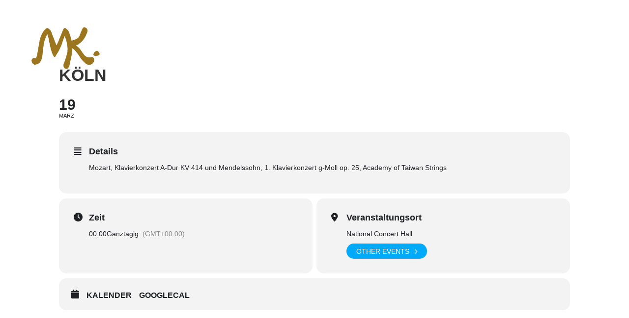

--- FILE ---
content_type: text/css
request_url: https://www.matthias-kirschnereit.de/wp-content/uploads/omgf/evcal_google_fonts/evcal_google_fonts.css?ver=1666091199
body_size: 368
content:
/**
 * Auto Generated by OMGF
 * @author: Daan van den Bergh
 * @url: https://daan.dev
 */

@font-face {
    font-family: 'Open Sans';
    font-style: italic;
    font-weight: 400;
    font-display: swap;
    src:     url('https://www.matthias-kirschnereit.de/wp-content/uploads/omgf/evcal_google_fonts/open-sans-italic-latin-ext.woff2') format('woff2');
    unicode-range: U+0100-024F, U+0259, U+1E00-1EFF, U+2020, U+20A0-20AB, U+20AD-20CF, U+2113, U+2C60-2C7F, U+A720-A7FF;
}
@font-face {
    font-family: 'Open Sans';
    font-style: italic;
    font-weight: 400;
    font-display: swap;
    src:     url('https://www.matthias-kirschnereit.de/wp-content/uploads/omgf/evcal_google_fonts/open-sans-italic-latin.woff2') format('woff2');
    unicode-range: U+0000-00FF, U+0131, U+0152-0153, U+02BB-02BC, U+02C6, U+02DA, U+02DC, U+2000-206F, U+2074, U+20AC, U+2122, U+2191, U+2193, U+2212, U+2215, U+FEFF, U+FFFD;
}
@font-face {
    font-family: 'Open Sans';
    font-style: normal;
    font-weight: 400;
    font-display: swap;
    src:     url('https://www.matthias-kirschnereit.de/wp-content/uploads/omgf/evcal_google_fonts/open-sans-normal-latin-ext.woff2') format('woff2');
    unicode-range: U+0100-024F, U+0259, U+1E00-1EFF, U+2020, U+20A0-20AB, U+20AD-20CF, U+2113, U+2C60-2C7F, U+A720-A7FF;
}
@font-face {
    font-family: 'Open Sans';
    font-style: normal;
    font-weight: 400;
    font-display: swap;
    src:     url('https://www.matthias-kirschnereit.de/wp-content/uploads/omgf/evcal_google_fonts/open-sans-normal-latin.woff2') format('woff2');
    unicode-range: U+0000-00FF, U+0131, U+0152-0153, U+02BB-02BC, U+02C6, U+02DA, U+02DC, U+2000-206F, U+2074, U+20AC, U+2122, U+2191, U+2193, U+2212, U+2215, U+FEFF, U+FFFD;
}
@font-face {
    font-family: 'Open Sans';
    font-style: normal;
    font-weight: 700;
    font-display: swap;
    src:     url('https://www.matthias-kirschnereit.de/wp-content/uploads/omgf/evcal_google_fonts/open-sans-normal-latin-ext.woff2') format('woff2');
    unicode-range: U+0100-024F, U+0259, U+1E00-1EFF, U+2020, U+20A0-20AB, U+20AD-20CF, U+2113, U+2C60-2C7F, U+A720-A7FF;
}
@font-face {
    font-family: 'Open Sans';
    font-style: normal;
    font-weight: 700;
    font-display: swap;
    src:     url('https://www.matthias-kirschnereit.de/wp-content/uploads/omgf/evcal_google_fonts/open-sans-normal-latin.woff2') format('woff2');
    unicode-range: U+0000-00FF, U+0131, U+0152-0153, U+02BB-02BC, U+02C6, U+02DA, U+02DC, U+2000-206F, U+2074, U+20AC, U+2122, U+2191, U+2193, U+2212, U+2215, U+FEFF, U+FFFD;
}
@font-face {
    font-family: 'Oswald';
    font-style: normal;
    font-weight: 300;
    font-display: swap;
    src:     url('https://www.matthias-kirschnereit.de/wp-content/uploads/omgf/evcal_google_fonts/oswald-normal-latin-ext.woff2') format('woff2');
    unicode-range: U+0100-024F, U+0259, U+1E00-1EFF, U+2020, U+20A0-20AB, U+20AD-20CF, U+2113, U+2C60-2C7F, U+A720-A7FF;
}
@font-face {
    font-family: 'Oswald';
    font-style: normal;
    font-weight: 300;
    font-display: swap;
    src:     url('https://www.matthias-kirschnereit.de/wp-content/uploads/omgf/evcal_google_fonts/oswald-normal-latin.woff2') format('woff2');
    unicode-range: U+0000-00FF, U+0131, U+0152-0153, U+02BB-02BC, U+02C6, U+02DA, U+02DC, U+2000-206F, U+2074, U+20AC, U+2122, U+2191, U+2193, U+2212, U+2215, U+FEFF, U+FFFD;
}
@font-face {
    font-family: 'Oswald';
    font-style: normal;
    font-weight: 400;
    font-display: swap;
    src:     url('https://www.matthias-kirschnereit.de/wp-content/uploads/omgf/evcal_google_fonts/oswald-normal-latin-ext.woff2') format('woff2');
    unicode-range: U+0100-024F, U+0259, U+1E00-1EFF, U+2020, U+20A0-20AB, U+20AD-20CF, U+2113, U+2C60-2C7F, U+A720-A7FF;
}
@font-face {
    font-family: 'Oswald';
    font-style: normal;
    font-weight: 400;
    font-display: swap;
    src:     url('https://www.matthias-kirschnereit.de/wp-content/uploads/omgf/evcal_google_fonts/oswald-normal-latin.woff2') format('woff2');
    unicode-range: U+0000-00FF, U+0131, U+0152-0153, U+02BB-02BC, U+02C6, U+02DA, U+02DC, U+2000-206F, U+2074, U+20AC, U+2122, U+2191, U+2193, U+2212, U+2215, U+FEFF, U+FFFD;
}
@font-face {
    font-family: 'Roboto';
    font-style: normal;
    font-weight: 400;
    font-display: swap;
    src:     url('https://www.matthias-kirschnereit.de/wp-content/uploads/omgf/evcal_google_fonts/roboto-normal-latin-ext-400.woff2') format('woff2');
    unicode-range: U+0100-024F, U+0259, U+1E00-1EFF, U+2020, U+20A0-20AB, U+20AD-20CF, U+2113, U+2C60-2C7F, U+A720-A7FF;
}
@font-face {
    font-family: 'Roboto';
    font-style: normal;
    font-weight: 400;
    font-display: swap;
    src:     url('https://www.matthias-kirschnereit.de/wp-content/uploads/omgf/evcal_google_fonts/roboto-normal-latin-400.woff2') format('woff2');
    unicode-range: U+0000-00FF, U+0131, U+0152-0153, U+02BB-02BC, U+02C6, U+02DA, U+02DC, U+2000-206F, U+2074, U+20AC, U+2122, U+2191, U+2193, U+2212, U+2215, U+FEFF, U+FFFD;
}
@font-face {
    font-family: 'Roboto';
    font-style: normal;
    font-weight: 700;
    font-display: swap;
    src:     url('https://www.matthias-kirschnereit.de/wp-content/uploads/omgf/evcal_google_fonts/roboto-normal-latin-ext-700.woff2') format('woff2');
    unicode-range: U+0100-024F, U+0259, U+1E00-1EFF, U+2020, U+20A0-20AB, U+20AD-20CF, U+2113, U+2C60-2C7F, U+A720-A7FF;
}
@font-face {
    font-family: 'Roboto';
    font-style: normal;
    font-weight: 700;
    font-display: swap;
    src:     url('https://www.matthias-kirschnereit.de/wp-content/uploads/omgf/evcal_google_fonts/roboto-normal-latin-700.woff2') format('woff2');
    unicode-range: U+0000-00FF, U+0131, U+0152-0153, U+02BB-02BC, U+02C6, U+02DA, U+02DC, U+2000-206F, U+2074, U+20AC, U+2122, U+2191, U+2193, U+2212, U+2215, U+FEFF, U+FFFD;
}
